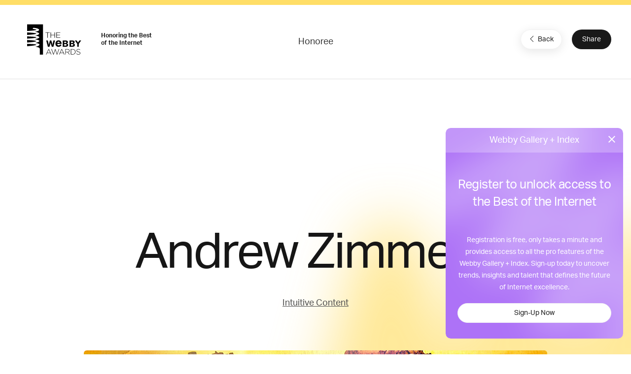

--- FILE ---
content_type: text/html; charset=utf-8
request_url: https://www.google.com/recaptcha/api2/anchor?ar=1&k=6LcC5f8qAAAAAN7E3g2z0N_EoPq3Vri8uXzTmFiO&co=aHR0cHM6Ly93aW5uZXJzLndlYmJ5YXdhcmRzLmNvbTo0NDM.&hl=en&v=PoyoqOPhxBO7pBk68S4YbpHZ&size=invisible&anchor-ms=20000&execute-ms=30000&cb=laqsyw66dl1j
body_size: 48938
content:
<!DOCTYPE HTML><html dir="ltr" lang="en"><head><meta http-equiv="Content-Type" content="text/html; charset=UTF-8">
<meta http-equiv="X-UA-Compatible" content="IE=edge">
<title>reCAPTCHA</title>
<style type="text/css">
/* cyrillic-ext */
@font-face {
  font-family: 'Roboto';
  font-style: normal;
  font-weight: 400;
  font-stretch: 100%;
  src: url(//fonts.gstatic.com/s/roboto/v48/KFO7CnqEu92Fr1ME7kSn66aGLdTylUAMa3GUBHMdazTgWw.woff2) format('woff2');
  unicode-range: U+0460-052F, U+1C80-1C8A, U+20B4, U+2DE0-2DFF, U+A640-A69F, U+FE2E-FE2F;
}
/* cyrillic */
@font-face {
  font-family: 'Roboto';
  font-style: normal;
  font-weight: 400;
  font-stretch: 100%;
  src: url(//fonts.gstatic.com/s/roboto/v48/KFO7CnqEu92Fr1ME7kSn66aGLdTylUAMa3iUBHMdazTgWw.woff2) format('woff2');
  unicode-range: U+0301, U+0400-045F, U+0490-0491, U+04B0-04B1, U+2116;
}
/* greek-ext */
@font-face {
  font-family: 'Roboto';
  font-style: normal;
  font-weight: 400;
  font-stretch: 100%;
  src: url(//fonts.gstatic.com/s/roboto/v48/KFO7CnqEu92Fr1ME7kSn66aGLdTylUAMa3CUBHMdazTgWw.woff2) format('woff2');
  unicode-range: U+1F00-1FFF;
}
/* greek */
@font-face {
  font-family: 'Roboto';
  font-style: normal;
  font-weight: 400;
  font-stretch: 100%;
  src: url(//fonts.gstatic.com/s/roboto/v48/KFO7CnqEu92Fr1ME7kSn66aGLdTylUAMa3-UBHMdazTgWw.woff2) format('woff2');
  unicode-range: U+0370-0377, U+037A-037F, U+0384-038A, U+038C, U+038E-03A1, U+03A3-03FF;
}
/* math */
@font-face {
  font-family: 'Roboto';
  font-style: normal;
  font-weight: 400;
  font-stretch: 100%;
  src: url(//fonts.gstatic.com/s/roboto/v48/KFO7CnqEu92Fr1ME7kSn66aGLdTylUAMawCUBHMdazTgWw.woff2) format('woff2');
  unicode-range: U+0302-0303, U+0305, U+0307-0308, U+0310, U+0312, U+0315, U+031A, U+0326-0327, U+032C, U+032F-0330, U+0332-0333, U+0338, U+033A, U+0346, U+034D, U+0391-03A1, U+03A3-03A9, U+03B1-03C9, U+03D1, U+03D5-03D6, U+03F0-03F1, U+03F4-03F5, U+2016-2017, U+2034-2038, U+203C, U+2040, U+2043, U+2047, U+2050, U+2057, U+205F, U+2070-2071, U+2074-208E, U+2090-209C, U+20D0-20DC, U+20E1, U+20E5-20EF, U+2100-2112, U+2114-2115, U+2117-2121, U+2123-214F, U+2190, U+2192, U+2194-21AE, U+21B0-21E5, U+21F1-21F2, U+21F4-2211, U+2213-2214, U+2216-22FF, U+2308-230B, U+2310, U+2319, U+231C-2321, U+2336-237A, U+237C, U+2395, U+239B-23B7, U+23D0, U+23DC-23E1, U+2474-2475, U+25AF, U+25B3, U+25B7, U+25BD, U+25C1, U+25CA, U+25CC, U+25FB, U+266D-266F, U+27C0-27FF, U+2900-2AFF, U+2B0E-2B11, U+2B30-2B4C, U+2BFE, U+3030, U+FF5B, U+FF5D, U+1D400-1D7FF, U+1EE00-1EEFF;
}
/* symbols */
@font-face {
  font-family: 'Roboto';
  font-style: normal;
  font-weight: 400;
  font-stretch: 100%;
  src: url(//fonts.gstatic.com/s/roboto/v48/KFO7CnqEu92Fr1ME7kSn66aGLdTylUAMaxKUBHMdazTgWw.woff2) format('woff2');
  unicode-range: U+0001-000C, U+000E-001F, U+007F-009F, U+20DD-20E0, U+20E2-20E4, U+2150-218F, U+2190, U+2192, U+2194-2199, U+21AF, U+21E6-21F0, U+21F3, U+2218-2219, U+2299, U+22C4-22C6, U+2300-243F, U+2440-244A, U+2460-24FF, U+25A0-27BF, U+2800-28FF, U+2921-2922, U+2981, U+29BF, U+29EB, U+2B00-2BFF, U+4DC0-4DFF, U+FFF9-FFFB, U+10140-1018E, U+10190-1019C, U+101A0, U+101D0-101FD, U+102E0-102FB, U+10E60-10E7E, U+1D2C0-1D2D3, U+1D2E0-1D37F, U+1F000-1F0FF, U+1F100-1F1AD, U+1F1E6-1F1FF, U+1F30D-1F30F, U+1F315, U+1F31C, U+1F31E, U+1F320-1F32C, U+1F336, U+1F378, U+1F37D, U+1F382, U+1F393-1F39F, U+1F3A7-1F3A8, U+1F3AC-1F3AF, U+1F3C2, U+1F3C4-1F3C6, U+1F3CA-1F3CE, U+1F3D4-1F3E0, U+1F3ED, U+1F3F1-1F3F3, U+1F3F5-1F3F7, U+1F408, U+1F415, U+1F41F, U+1F426, U+1F43F, U+1F441-1F442, U+1F444, U+1F446-1F449, U+1F44C-1F44E, U+1F453, U+1F46A, U+1F47D, U+1F4A3, U+1F4B0, U+1F4B3, U+1F4B9, U+1F4BB, U+1F4BF, U+1F4C8-1F4CB, U+1F4D6, U+1F4DA, U+1F4DF, U+1F4E3-1F4E6, U+1F4EA-1F4ED, U+1F4F7, U+1F4F9-1F4FB, U+1F4FD-1F4FE, U+1F503, U+1F507-1F50B, U+1F50D, U+1F512-1F513, U+1F53E-1F54A, U+1F54F-1F5FA, U+1F610, U+1F650-1F67F, U+1F687, U+1F68D, U+1F691, U+1F694, U+1F698, U+1F6AD, U+1F6B2, U+1F6B9-1F6BA, U+1F6BC, U+1F6C6-1F6CF, U+1F6D3-1F6D7, U+1F6E0-1F6EA, U+1F6F0-1F6F3, U+1F6F7-1F6FC, U+1F700-1F7FF, U+1F800-1F80B, U+1F810-1F847, U+1F850-1F859, U+1F860-1F887, U+1F890-1F8AD, U+1F8B0-1F8BB, U+1F8C0-1F8C1, U+1F900-1F90B, U+1F93B, U+1F946, U+1F984, U+1F996, U+1F9E9, U+1FA00-1FA6F, U+1FA70-1FA7C, U+1FA80-1FA89, U+1FA8F-1FAC6, U+1FACE-1FADC, U+1FADF-1FAE9, U+1FAF0-1FAF8, U+1FB00-1FBFF;
}
/* vietnamese */
@font-face {
  font-family: 'Roboto';
  font-style: normal;
  font-weight: 400;
  font-stretch: 100%;
  src: url(//fonts.gstatic.com/s/roboto/v48/KFO7CnqEu92Fr1ME7kSn66aGLdTylUAMa3OUBHMdazTgWw.woff2) format('woff2');
  unicode-range: U+0102-0103, U+0110-0111, U+0128-0129, U+0168-0169, U+01A0-01A1, U+01AF-01B0, U+0300-0301, U+0303-0304, U+0308-0309, U+0323, U+0329, U+1EA0-1EF9, U+20AB;
}
/* latin-ext */
@font-face {
  font-family: 'Roboto';
  font-style: normal;
  font-weight: 400;
  font-stretch: 100%;
  src: url(//fonts.gstatic.com/s/roboto/v48/KFO7CnqEu92Fr1ME7kSn66aGLdTylUAMa3KUBHMdazTgWw.woff2) format('woff2');
  unicode-range: U+0100-02BA, U+02BD-02C5, U+02C7-02CC, U+02CE-02D7, U+02DD-02FF, U+0304, U+0308, U+0329, U+1D00-1DBF, U+1E00-1E9F, U+1EF2-1EFF, U+2020, U+20A0-20AB, U+20AD-20C0, U+2113, U+2C60-2C7F, U+A720-A7FF;
}
/* latin */
@font-face {
  font-family: 'Roboto';
  font-style: normal;
  font-weight: 400;
  font-stretch: 100%;
  src: url(//fonts.gstatic.com/s/roboto/v48/KFO7CnqEu92Fr1ME7kSn66aGLdTylUAMa3yUBHMdazQ.woff2) format('woff2');
  unicode-range: U+0000-00FF, U+0131, U+0152-0153, U+02BB-02BC, U+02C6, U+02DA, U+02DC, U+0304, U+0308, U+0329, U+2000-206F, U+20AC, U+2122, U+2191, U+2193, U+2212, U+2215, U+FEFF, U+FFFD;
}
/* cyrillic-ext */
@font-face {
  font-family: 'Roboto';
  font-style: normal;
  font-weight: 500;
  font-stretch: 100%;
  src: url(//fonts.gstatic.com/s/roboto/v48/KFO7CnqEu92Fr1ME7kSn66aGLdTylUAMa3GUBHMdazTgWw.woff2) format('woff2');
  unicode-range: U+0460-052F, U+1C80-1C8A, U+20B4, U+2DE0-2DFF, U+A640-A69F, U+FE2E-FE2F;
}
/* cyrillic */
@font-face {
  font-family: 'Roboto';
  font-style: normal;
  font-weight: 500;
  font-stretch: 100%;
  src: url(//fonts.gstatic.com/s/roboto/v48/KFO7CnqEu92Fr1ME7kSn66aGLdTylUAMa3iUBHMdazTgWw.woff2) format('woff2');
  unicode-range: U+0301, U+0400-045F, U+0490-0491, U+04B0-04B1, U+2116;
}
/* greek-ext */
@font-face {
  font-family: 'Roboto';
  font-style: normal;
  font-weight: 500;
  font-stretch: 100%;
  src: url(//fonts.gstatic.com/s/roboto/v48/KFO7CnqEu92Fr1ME7kSn66aGLdTylUAMa3CUBHMdazTgWw.woff2) format('woff2');
  unicode-range: U+1F00-1FFF;
}
/* greek */
@font-face {
  font-family: 'Roboto';
  font-style: normal;
  font-weight: 500;
  font-stretch: 100%;
  src: url(//fonts.gstatic.com/s/roboto/v48/KFO7CnqEu92Fr1ME7kSn66aGLdTylUAMa3-UBHMdazTgWw.woff2) format('woff2');
  unicode-range: U+0370-0377, U+037A-037F, U+0384-038A, U+038C, U+038E-03A1, U+03A3-03FF;
}
/* math */
@font-face {
  font-family: 'Roboto';
  font-style: normal;
  font-weight: 500;
  font-stretch: 100%;
  src: url(//fonts.gstatic.com/s/roboto/v48/KFO7CnqEu92Fr1ME7kSn66aGLdTylUAMawCUBHMdazTgWw.woff2) format('woff2');
  unicode-range: U+0302-0303, U+0305, U+0307-0308, U+0310, U+0312, U+0315, U+031A, U+0326-0327, U+032C, U+032F-0330, U+0332-0333, U+0338, U+033A, U+0346, U+034D, U+0391-03A1, U+03A3-03A9, U+03B1-03C9, U+03D1, U+03D5-03D6, U+03F0-03F1, U+03F4-03F5, U+2016-2017, U+2034-2038, U+203C, U+2040, U+2043, U+2047, U+2050, U+2057, U+205F, U+2070-2071, U+2074-208E, U+2090-209C, U+20D0-20DC, U+20E1, U+20E5-20EF, U+2100-2112, U+2114-2115, U+2117-2121, U+2123-214F, U+2190, U+2192, U+2194-21AE, U+21B0-21E5, U+21F1-21F2, U+21F4-2211, U+2213-2214, U+2216-22FF, U+2308-230B, U+2310, U+2319, U+231C-2321, U+2336-237A, U+237C, U+2395, U+239B-23B7, U+23D0, U+23DC-23E1, U+2474-2475, U+25AF, U+25B3, U+25B7, U+25BD, U+25C1, U+25CA, U+25CC, U+25FB, U+266D-266F, U+27C0-27FF, U+2900-2AFF, U+2B0E-2B11, U+2B30-2B4C, U+2BFE, U+3030, U+FF5B, U+FF5D, U+1D400-1D7FF, U+1EE00-1EEFF;
}
/* symbols */
@font-face {
  font-family: 'Roboto';
  font-style: normal;
  font-weight: 500;
  font-stretch: 100%;
  src: url(//fonts.gstatic.com/s/roboto/v48/KFO7CnqEu92Fr1ME7kSn66aGLdTylUAMaxKUBHMdazTgWw.woff2) format('woff2');
  unicode-range: U+0001-000C, U+000E-001F, U+007F-009F, U+20DD-20E0, U+20E2-20E4, U+2150-218F, U+2190, U+2192, U+2194-2199, U+21AF, U+21E6-21F0, U+21F3, U+2218-2219, U+2299, U+22C4-22C6, U+2300-243F, U+2440-244A, U+2460-24FF, U+25A0-27BF, U+2800-28FF, U+2921-2922, U+2981, U+29BF, U+29EB, U+2B00-2BFF, U+4DC0-4DFF, U+FFF9-FFFB, U+10140-1018E, U+10190-1019C, U+101A0, U+101D0-101FD, U+102E0-102FB, U+10E60-10E7E, U+1D2C0-1D2D3, U+1D2E0-1D37F, U+1F000-1F0FF, U+1F100-1F1AD, U+1F1E6-1F1FF, U+1F30D-1F30F, U+1F315, U+1F31C, U+1F31E, U+1F320-1F32C, U+1F336, U+1F378, U+1F37D, U+1F382, U+1F393-1F39F, U+1F3A7-1F3A8, U+1F3AC-1F3AF, U+1F3C2, U+1F3C4-1F3C6, U+1F3CA-1F3CE, U+1F3D4-1F3E0, U+1F3ED, U+1F3F1-1F3F3, U+1F3F5-1F3F7, U+1F408, U+1F415, U+1F41F, U+1F426, U+1F43F, U+1F441-1F442, U+1F444, U+1F446-1F449, U+1F44C-1F44E, U+1F453, U+1F46A, U+1F47D, U+1F4A3, U+1F4B0, U+1F4B3, U+1F4B9, U+1F4BB, U+1F4BF, U+1F4C8-1F4CB, U+1F4D6, U+1F4DA, U+1F4DF, U+1F4E3-1F4E6, U+1F4EA-1F4ED, U+1F4F7, U+1F4F9-1F4FB, U+1F4FD-1F4FE, U+1F503, U+1F507-1F50B, U+1F50D, U+1F512-1F513, U+1F53E-1F54A, U+1F54F-1F5FA, U+1F610, U+1F650-1F67F, U+1F687, U+1F68D, U+1F691, U+1F694, U+1F698, U+1F6AD, U+1F6B2, U+1F6B9-1F6BA, U+1F6BC, U+1F6C6-1F6CF, U+1F6D3-1F6D7, U+1F6E0-1F6EA, U+1F6F0-1F6F3, U+1F6F7-1F6FC, U+1F700-1F7FF, U+1F800-1F80B, U+1F810-1F847, U+1F850-1F859, U+1F860-1F887, U+1F890-1F8AD, U+1F8B0-1F8BB, U+1F8C0-1F8C1, U+1F900-1F90B, U+1F93B, U+1F946, U+1F984, U+1F996, U+1F9E9, U+1FA00-1FA6F, U+1FA70-1FA7C, U+1FA80-1FA89, U+1FA8F-1FAC6, U+1FACE-1FADC, U+1FADF-1FAE9, U+1FAF0-1FAF8, U+1FB00-1FBFF;
}
/* vietnamese */
@font-face {
  font-family: 'Roboto';
  font-style: normal;
  font-weight: 500;
  font-stretch: 100%;
  src: url(//fonts.gstatic.com/s/roboto/v48/KFO7CnqEu92Fr1ME7kSn66aGLdTylUAMa3OUBHMdazTgWw.woff2) format('woff2');
  unicode-range: U+0102-0103, U+0110-0111, U+0128-0129, U+0168-0169, U+01A0-01A1, U+01AF-01B0, U+0300-0301, U+0303-0304, U+0308-0309, U+0323, U+0329, U+1EA0-1EF9, U+20AB;
}
/* latin-ext */
@font-face {
  font-family: 'Roboto';
  font-style: normal;
  font-weight: 500;
  font-stretch: 100%;
  src: url(//fonts.gstatic.com/s/roboto/v48/KFO7CnqEu92Fr1ME7kSn66aGLdTylUAMa3KUBHMdazTgWw.woff2) format('woff2');
  unicode-range: U+0100-02BA, U+02BD-02C5, U+02C7-02CC, U+02CE-02D7, U+02DD-02FF, U+0304, U+0308, U+0329, U+1D00-1DBF, U+1E00-1E9F, U+1EF2-1EFF, U+2020, U+20A0-20AB, U+20AD-20C0, U+2113, U+2C60-2C7F, U+A720-A7FF;
}
/* latin */
@font-face {
  font-family: 'Roboto';
  font-style: normal;
  font-weight: 500;
  font-stretch: 100%;
  src: url(//fonts.gstatic.com/s/roboto/v48/KFO7CnqEu92Fr1ME7kSn66aGLdTylUAMa3yUBHMdazQ.woff2) format('woff2');
  unicode-range: U+0000-00FF, U+0131, U+0152-0153, U+02BB-02BC, U+02C6, U+02DA, U+02DC, U+0304, U+0308, U+0329, U+2000-206F, U+20AC, U+2122, U+2191, U+2193, U+2212, U+2215, U+FEFF, U+FFFD;
}
/* cyrillic-ext */
@font-face {
  font-family: 'Roboto';
  font-style: normal;
  font-weight: 900;
  font-stretch: 100%;
  src: url(//fonts.gstatic.com/s/roboto/v48/KFO7CnqEu92Fr1ME7kSn66aGLdTylUAMa3GUBHMdazTgWw.woff2) format('woff2');
  unicode-range: U+0460-052F, U+1C80-1C8A, U+20B4, U+2DE0-2DFF, U+A640-A69F, U+FE2E-FE2F;
}
/* cyrillic */
@font-face {
  font-family: 'Roboto';
  font-style: normal;
  font-weight: 900;
  font-stretch: 100%;
  src: url(//fonts.gstatic.com/s/roboto/v48/KFO7CnqEu92Fr1ME7kSn66aGLdTylUAMa3iUBHMdazTgWw.woff2) format('woff2');
  unicode-range: U+0301, U+0400-045F, U+0490-0491, U+04B0-04B1, U+2116;
}
/* greek-ext */
@font-face {
  font-family: 'Roboto';
  font-style: normal;
  font-weight: 900;
  font-stretch: 100%;
  src: url(//fonts.gstatic.com/s/roboto/v48/KFO7CnqEu92Fr1ME7kSn66aGLdTylUAMa3CUBHMdazTgWw.woff2) format('woff2');
  unicode-range: U+1F00-1FFF;
}
/* greek */
@font-face {
  font-family: 'Roboto';
  font-style: normal;
  font-weight: 900;
  font-stretch: 100%;
  src: url(//fonts.gstatic.com/s/roboto/v48/KFO7CnqEu92Fr1ME7kSn66aGLdTylUAMa3-UBHMdazTgWw.woff2) format('woff2');
  unicode-range: U+0370-0377, U+037A-037F, U+0384-038A, U+038C, U+038E-03A1, U+03A3-03FF;
}
/* math */
@font-face {
  font-family: 'Roboto';
  font-style: normal;
  font-weight: 900;
  font-stretch: 100%;
  src: url(//fonts.gstatic.com/s/roboto/v48/KFO7CnqEu92Fr1ME7kSn66aGLdTylUAMawCUBHMdazTgWw.woff2) format('woff2');
  unicode-range: U+0302-0303, U+0305, U+0307-0308, U+0310, U+0312, U+0315, U+031A, U+0326-0327, U+032C, U+032F-0330, U+0332-0333, U+0338, U+033A, U+0346, U+034D, U+0391-03A1, U+03A3-03A9, U+03B1-03C9, U+03D1, U+03D5-03D6, U+03F0-03F1, U+03F4-03F5, U+2016-2017, U+2034-2038, U+203C, U+2040, U+2043, U+2047, U+2050, U+2057, U+205F, U+2070-2071, U+2074-208E, U+2090-209C, U+20D0-20DC, U+20E1, U+20E5-20EF, U+2100-2112, U+2114-2115, U+2117-2121, U+2123-214F, U+2190, U+2192, U+2194-21AE, U+21B0-21E5, U+21F1-21F2, U+21F4-2211, U+2213-2214, U+2216-22FF, U+2308-230B, U+2310, U+2319, U+231C-2321, U+2336-237A, U+237C, U+2395, U+239B-23B7, U+23D0, U+23DC-23E1, U+2474-2475, U+25AF, U+25B3, U+25B7, U+25BD, U+25C1, U+25CA, U+25CC, U+25FB, U+266D-266F, U+27C0-27FF, U+2900-2AFF, U+2B0E-2B11, U+2B30-2B4C, U+2BFE, U+3030, U+FF5B, U+FF5D, U+1D400-1D7FF, U+1EE00-1EEFF;
}
/* symbols */
@font-face {
  font-family: 'Roboto';
  font-style: normal;
  font-weight: 900;
  font-stretch: 100%;
  src: url(//fonts.gstatic.com/s/roboto/v48/KFO7CnqEu92Fr1ME7kSn66aGLdTylUAMaxKUBHMdazTgWw.woff2) format('woff2');
  unicode-range: U+0001-000C, U+000E-001F, U+007F-009F, U+20DD-20E0, U+20E2-20E4, U+2150-218F, U+2190, U+2192, U+2194-2199, U+21AF, U+21E6-21F0, U+21F3, U+2218-2219, U+2299, U+22C4-22C6, U+2300-243F, U+2440-244A, U+2460-24FF, U+25A0-27BF, U+2800-28FF, U+2921-2922, U+2981, U+29BF, U+29EB, U+2B00-2BFF, U+4DC0-4DFF, U+FFF9-FFFB, U+10140-1018E, U+10190-1019C, U+101A0, U+101D0-101FD, U+102E0-102FB, U+10E60-10E7E, U+1D2C0-1D2D3, U+1D2E0-1D37F, U+1F000-1F0FF, U+1F100-1F1AD, U+1F1E6-1F1FF, U+1F30D-1F30F, U+1F315, U+1F31C, U+1F31E, U+1F320-1F32C, U+1F336, U+1F378, U+1F37D, U+1F382, U+1F393-1F39F, U+1F3A7-1F3A8, U+1F3AC-1F3AF, U+1F3C2, U+1F3C4-1F3C6, U+1F3CA-1F3CE, U+1F3D4-1F3E0, U+1F3ED, U+1F3F1-1F3F3, U+1F3F5-1F3F7, U+1F408, U+1F415, U+1F41F, U+1F426, U+1F43F, U+1F441-1F442, U+1F444, U+1F446-1F449, U+1F44C-1F44E, U+1F453, U+1F46A, U+1F47D, U+1F4A3, U+1F4B0, U+1F4B3, U+1F4B9, U+1F4BB, U+1F4BF, U+1F4C8-1F4CB, U+1F4D6, U+1F4DA, U+1F4DF, U+1F4E3-1F4E6, U+1F4EA-1F4ED, U+1F4F7, U+1F4F9-1F4FB, U+1F4FD-1F4FE, U+1F503, U+1F507-1F50B, U+1F50D, U+1F512-1F513, U+1F53E-1F54A, U+1F54F-1F5FA, U+1F610, U+1F650-1F67F, U+1F687, U+1F68D, U+1F691, U+1F694, U+1F698, U+1F6AD, U+1F6B2, U+1F6B9-1F6BA, U+1F6BC, U+1F6C6-1F6CF, U+1F6D3-1F6D7, U+1F6E0-1F6EA, U+1F6F0-1F6F3, U+1F6F7-1F6FC, U+1F700-1F7FF, U+1F800-1F80B, U+1F810-1F847, U+1F850-1F859, U+1F860-1F887, U+1F890-1F8AD, U+1F8B0-1F8BB, U+1F8C0-1F8C1, U+1F900-1F90B, U+1F93B, U+1F946, U+1F984, U+1F996, U+1F9E9, U+1FA00-1FA6F, U+1FA70-1FA7C, U+1FA80-1FA89, U+1FA8F-1FAC6, U+1FACE-1FADC, U+1FADF-1FAE9, U+1FAF0-1FAF8, U+1FB00-1FBFF;
}
/* vietnamese */
@font-face {
  font-family: 'Roboto';
  font-style: normal;
  font-weight: 900;
  font-stretch: 100%;
  src: url(//fonts.gstatic.com/s/roboto/v48/KFO7CnqEu92Fr1ME7kSn66aGLdTylUAMa3OUBHMdazTgWw.woff2) format('woff2');
  unicode-range: U+0102-0103, U+0110-0111, U+0128-0129, U+0168-0169, U+01A0-01A1, U+01AF-01B0, U+0300-0301, U+0303-0304, U+0308-0309, U+0323, U+0329, U+1EA0-1EF9, U+20AB;
}
/* latin-ext */
@font-face {
  font-family: 'Roboto';
  font-style: normal;
  font-weight: 900;
  font-stretch: 100%;
  src: url(//fonts.gstatic.com/s/roboto/v48/KFO7CnqEu92Fr1ME7kSn66aGLdTylUAMa3KUBHMdazTgWw.woff2) format('woff2');
  unicode-range: U+0100-02BA, U+02BD-02C5, U+02C7-02CC, U+02CE-02D7, U+02DD-02FF, U+0304, U+0308, U+0329, U+1D00-1DBF, U+1E00-1E9F, U+1EF2-1EFF, U+2020, U+20A0-20AB, U+20AD-20C0, U+2113, U+2C60-2C7F, U+A720-A7FF;
}
/* latin */
@font-face {
  font-family: 'Roboto';
  font-style: normal;
  font-weight: 900;
  font-stretch: 100%;
  src: url(//fonts.gstatic.com/s/roboto/v48/KFO7CnqEu92Fr1ME7kSn66aGLdTylUAMa3yUBHMdazQ.woff2) format('woff2');
  unicode-range: U+0000-00FF, U+0131, U+0152-0153, U+02BB-02BC, U+02C6, U+02DA, U+02DC, U+0304, U+0308, U+0329, U+2000-206F, U+20AC, U+2122, U+2191, U+2193, U+2212, U+2215, U+FEFF, U+FFFD;
}

</style>
<link rel="stylesheet" type="text/css" href="https://www.gstatic.com/recaptcha/releases/PoyoqOPhxBO7pBk68S4YbpHZ/styles__ltr.css">
<script nonce="R8VAs3AID3KCRxXwuVYAzg" type="text/javascript">window['__recaptcha_api'] = 'https://www.google.com/recaptcha/api2/';</script>
<script type="text/javascript" src="https://www.gstatic.com/recaptcha/releases/PoyoqOPhxBO7pBk68S4YbpHZ/recaptcha__en.js" nonce="R8VAs3AID3KCRxXwuVYAzg">
      
    </script></head>
<body><div id="rc-anchor-alert" class="rc-anchor-alert"></div>
<input type="hidden" id="recaptcha-token" value="[base64]">
<script type="text/javascript" nonce="R8VAs3AID3KCRxXwuVYAzg">
      recaptcha.anchor.Main.init("[\x22ainput\x22,[\x22bgdata\x22,\x22\x22,\[base64]/[base64]/[base64]/ZyhXLGgpOnEoW04sMjEsbF0sVywwKSxoKSxmYWxzZSxmYWxzZSl9Y2F0Y2goayl7RygzNTgsVyk/[base64]/[base64]/[base64]/[base64]/[base64]/[base64]/[base64]/bmV3IEJbT10oRFswXSk6dz09Mj9uZXcgQltPXShEWzBdLERbMV0pOnc9PTM/bmV3IEJbT10oRFswXSxEWzFdLERbMl0pOnc9PTQ/[base64]/[base64]/[base64]/[base64]/[base64]\\u003d\x22,\[base64]\x22,\x22wrITw5FBw6PDkn/DvHPDn2PDqsKRNS7DosKbwqnDr1UOwqgwL8KawrhPL8K8YMONw63Cp8OsNSHDj8K1w4VCw5Rgw4TCghJ/Y3fDkcO2w6vClh9RV8OCwrPCg8KFaA3DlMO3w7NleMOsw5cDNMKpw5kJKMKtWRbCuMKsKsO9e0jDr1ZcwrslfmnChcKKwrLDnsOowprDkcORfkI+wqjDj8K5wq4lVHTDq8OofkPDp8OiVUDDoMOMw4QEb8O5ccKEwqYbWX/Dt8KJw7PDtiHCl8KCw5rCrnDDqsKewqgFTVdWOE4mwq7DtcO3axLDgBETacOWw69qw7E6w6dRDEPCh8OZP3TCrMKBOMO9w7bDvRRYw7/CrFtfwqZhwrTDqxfDjsOrwrFEGcKswrvDrcOZw6bCjMKhwop9BwXDsBFsa8O+wr7Ck8K4w6PDs8K+w6jCh8KTLcOaSGnCosOkwqwSMUZ8A8OPIH/CpMKewpLCi8OKW8KjwrvDrUXDkMKGwqDDnld2w7XCrMK7MsOaJsOWVF1wCMKnZT1vJhbCr3V9w5VKPwleG8OIw4/DuVnDu1TDqMOzGMOGQMOswqfCtMKCwqfCkCcGw5hKw70WdmccwprDp8KrN3kjSsOdwqdJQcKnwrDChTDDlsKTFcKTeMKNUMKLWcKjw7ZXwrJ3w58Pw64PwrELeRvDuRfCg39vw7Atw50WPC/CrsK7woLCrsOaBXTDqTnDj8KlwrjCjBJVw7rDjcKQK8KdfMOewqzDpUlmwpfCqDfDtsOSwpTCtcK0FMKyGi01w5DCulFIwogtwq9WO1FGbHPDtcORwrRBcTZLw6/ClQ/DijDDqAYmPmhELQAtwp50w4fCicOowp3Cn8KMT8Olw5c/wp0fwrEnwr3DksOJwprDhsKhPsK0Gjs1dURKX8OQw71fw7Mnwrc6wrDCvjw+bGNEd8KLJ8K7SlzCoMOYYG5DwqXCocOHwpfCnHHDlUnCvsOxwpvCmsKLw5M/wqnDu8OOw5rCkwV2OMKywoLDrcKvw6AAeMO5w6PCm8OAwoATNMO9Ei7CuU8ywq/Ck8OBLHzDtT1Ww5FhZCpKZ3jChMOkaDMDw4FSwoMoXS5NanoOw5jDoMKIwq9vwoYAFnUPRcKyPBhOI8KzwpPCtcKdWMO4c8OOw4rCtMKVDMObEsKQw40LwroYwqrCmMKnw5o/wo5qw5TDocKDI8KkbcKBVz7DmsKNw6AeCkXCosODDm3DrwXDq3LCqX4Pbz/[base64]/[base64]/ZcKowoXDp8Ogw4AwR8Oywpo2w4rClW17wrAdw45Iwo49dQDCvSdOw7YRcsOZVcOCfMKpwrZkFsKgAMKqw5zClMOmRMKbw47DqRE1aCDCqXnCmwPCgMKGwoZiwp40wpV+EcOqwp8Tw5MQClDCqMKjwrXCvcK7w4HDjsO8wqXDnnPCisKOw5N2w6gEwq3DjQjCoGrCqzY/NsOaw6hSwrPDn1LDsDHChyEKdknDiBzCsHJSw7BZQ0DCusKow5TCrcKnw6ZIJMK5dsOaMcOfAMK2wqEXwoMWB8OEwpkDwqvDrSEJLMKdAcOtFcKqURvChMKjKQfCqsKlwp/Cs3jCqnYye8OLwpbDinkHLwppwrzDqMKPwoAowpYswpHCmmMvw6vDkcKrwpgcAV/CjMKMLk1/NVTDpsObw6kMw7JrOcOaVUDCqFcja8KLw5nDi0VVH0Faw7DDiE5+wrE1wpfCvEXDmkZ+KsKBVQfCv8KqwrRvOiDDtjHDtTNIwqTDhcK/X8Oyw613w4zChcKuNFQgNcOcw4DCjMKLV8OTURzDn2MrT8Krw6XCqBBqw5wOwpUsd0PDqcOYci7DjnVUTMO5w4MqaUzCmHfDiMKVw4jDoCvCnMKUw5VgwqzDjiB/JlkzA3hFw7Efw5XCqDDCmyDDt2Zbw51JAFcnPzPDsMOyG8OSw64kHi5sSy3Dv8KbRWxHTmM9SsOvesKwPSIrUSTCuMOleMKHCm1QTipMcAIUwpfDlRlCIcKawobClAHCmyZUw6UHwoUpMGIqw53Cr03CvkHDmMKOw7NOw6YHVMOhw5sTwr3CocKRMn/DiMORZ8KDD8KTw4XDicOOw4fCrhfDoRcLJyTCowpSPkrDp8OVw4U0wrjDtcKxwrzDkCACwpooMVDDpzkLwonDhRXDr3hRwpHDhH7CiSbCqsKzw4YFK8OhGcKww7zDg8K/RU0Fw5rDnMOSJjkHXsOhRyvDoAQyw7nDiUx8UcKbw79zEyjDpmFEw5XChsOlw45cwqtCwq/CoMKjwqBmVHvCpiU9wqB2w7/Dt8OeLcKqw47DoMKaMRNJw7ouOcKgIBbCoDZvag7ChsKHeh7DqsKdw6PCkzl8w6TDvMOYwrQLwpbCnMKIw7fDq8KaPMKSIWhsbMKxwq8xfy/[base64]/DpMO9wqvCosKyasKCw7LCmMOCw67DmhYlAsKJLMOkJiQxQsKmbB/DkiDDqcKZfsKNWMKowpjCtsKNGi/CvMKhwrjCsxVkwqjDrlYPEcKDWjBtw47DlU/DosO1w6PCicOlw6p7DcOvwqfCv8KCDMOnw6UWwqHDhcOQwq7DjMKyChsIw6NMXHTCvXzCvHnDkTjDsGHCqMOHSFBWw4jCvE/ChVcrMlDCocO6UcK+wqrDr8KkY8KKw7/Dv8OZw65hSmI5TEYSShIww5nDi8OBwr3DrUoVWgg8wonClj5ZasOgUBlfRsOhAnYxSTXCnMOawqspHW3DqGXDpWTCkMOod8OVw4I+fMO+w4jDtlfCiQbCsDjDoMKKUVY/wp1UwpvCuELDtTQFw55UIAELQMK+I8OBw73Cv8K6XVjDk8K3ecOGwrsJTsK6w6Epw7rDijQCQ8O5dw5GbMKowo1gwo/CoSbCnwwmJ2PCjsKQwpMfw5/[base64]/KmzCoMK6S8KbU8Otwpodwr4Jw5HCk0dhf8KbwpEOC8OFw7TCnsKPG8KrQUvCpsKuKVXCk8O+RMKJw5PDsn/DjcODw5bDhmPCgSDCmFXDpRklwrYGw7opVsOZwppsQwJVw7PDigrDi8OyY8KYMl3DjcKDw5fClEkCwrkpVcOvw5Emw5kfAMKkQcOewr9NIHEmOsOYwolBbMOBwofCuMKEUcKYIcOIw4DCsEQPYhcyw7lZanTDoT/DlFVcwrLDv2JaJcObw6TDgsKqwpRfw4rDmlRSHcOSDcKzw7wTw5fDmcOdwrvCjsKJw6DCrMKSWmrCkBpzYcKbOWF6dMOjH8K+wr3DgsOrRiHCjVjDmCzCmztJwq5Vw7M/O8OUwpjDiWNNHH54w6UGDzxnwr7Dm0B1w5IFw4dRwp5OA8OmTnU1w4TDtUDDnsOxw6/CrMKDw5BqLzDDtWY+w7PDpMKvwpAhwo8PwonDvkDDpkrCmcKmQcKKwp4oSB5YeMOPZcK/[base64]/Ch0FSwrdhXTVMw7kWw67DhyAffgRIwotDcsOoJsK/[base64]/[base64]/P8O7E8KZw5EOcR/DiEAIw68Aw496w7nCiTLCjMO8VQYOAMK7PWN/A3LDh1NvC8KSw44veMKQW3PCiWAPLFLDhcOVw4vCncKLwpvDuTXDtMK6Ix7CgsOdw4PCsMKPw6F+Umokw74aEcKHw4I+w4w4D8OFNQ7DqcKXw6jDrMOxwrHDkw1Bw6AjHsOlw73DqgrDpcOqMcKqw4JHw5gQw4JGwoduT1HDnmpcw5sjQ8O/w6xaZcKUTMOLNjFvw7jDmAbCk1/Cr3DDi0bCmULDtGYCahvCgVPDlW9LeMO4wp8Fwq12wp4mwrZOw59rS8O2MA/DiU55KsK3w4gARidiwodyKcKvw7xRw6nCt8OIwqlkFsOQwq0iK8KYwqzDssKMwrXDtCxjw4PCozo3WMOaJsK2GsKBw6F5w6t8w6p/TQbCnMOYF0PCvMKpLUhlw4fDjG85djHCn8Ovw6cHwq0iERdUbsOKwrbDpUTDgMOEY8OTVsKFWsKjYXHDvMOlw7TDrSc+w47DvsKLwrjDujJ7wp7CpsKjwrZkw5V9w7/Dm2UBKWDCrcOXAsOyw49cw4PDoj3CsHc8wql1w43CpDzCnzNnCcK7BmjDiMONJBPCq1skB8KPw47Dv8KQTcO1GDQ7wr1VIsKpwp3Ck8KIwqbDnsK0d0Iswq/CnSlsEMKiw4DCgw8UFzbDtsKwwooQw5HDp35qQsKVwp/Cvh3DgBJRwo7Ds8ONw5vCs8OJw6F6W8OXR1xQfcOFU3RrGgRxw6nDkD0nwoxHwoJFw6TCgRlvwr3CnjI6wrh9woFzen7DlcOrwptQw79MFQVOw6JJw5/Ch8KwNQUVVTPDiQPCkcKLwpLCkXgfw4cZw5HDozTDnsOMwojCmXA3w6Z/w5gkQ8KjwqXDuTvDsWRqS3xgw6DCmTvDhQnCuANtwp/DjSnCs0MHw4Ynw6XDiwPCsMOsW8KrwpHDn8OIw7ARGhNcw59GH8K7wpHCik/CocOXw54ew6rDncKyw4XCvHpPw5TDlX9lOcKNaiRkwpvClMOrw7PDhmpuQcOqeMOnwph0DcOLDlUZwpIqOcKcwodvw5NCw5fCpE9iw5HDn8Kkwo3ClMK3F2kWJcOXXRnDvmXDsAdgwprDoMKZwqjDry7ClMKNJAHDtMOewo7CnMOPQzrCoHTCn207wqTDtMK/JcKsbMKEw5l/wpvDscO0wocqw47CtcKNw5zCuiHDs2UOTMOtwq0DOUjCosK6w6XCqMOswqTDllnCg8OfwobCoijDpsK4wrPCvsK9w68vOgRIDsOGwrwGwrB5L8O1WBA3WMKiDmjDnsOtEsK0w4/CuCHCpkZaZF4nw7jCiiEcB1fClcKnLA/DkcOHw7FSF2rDtSnDtMOpwoshw6LDqsOScgTDgMO+w7oNdcKUwpfDqMK6aw4CTiTCgV9TwrdEKsOlP8OiwrNzwp89w43Du8ODE8KowqFJwpPCk8OawoM/w4XCjEjDu8OMCgBXwq7Cr24lJsKkOMO2woPCr8O4w4LDtWzCnsKmXnsZw4/Dv1TCvFrDtGvDlcKYwpgpwozCgMOqwqIIQThQNMKgfxQQwozDtVJucxAiQMOueMKtwrTDoBVuwr3Cq0I5w4bDgMOCw5h5wojCpTfCjXzCrMO0V8KOMMKMw7J6w6cowqDCtsOmOANrbmDCqcKKw44Bw4rCrFxuwqJ3O8KLwp3CmcKLG8KYwo3DjMK9w60/[base64]/[base64]/DucOeTAtbIntdPXJDI1zDvcOhVUwHw6Ecw64gFiJIwp3DkcOsT3FWYsK7BEpzfC8FTsODdsONAMK5BMK7wosKw4pPwq4dwo4Vw4lnezw9AXlSwrQ2QgXDqsK/w4RlwpnCg17DsAHDs8Otw4fCpDTCvsOOZcK8w7ANwp/[base64]/Ch1zDrcK+wqLCsUolRgDDjRoSIFLCs8OLw6QlQMKPZCcfw6dULX1dwp/CicOBw4zCgl4RwqB/ARhDwoYlw4nDnRYNwrZRYsO+wojChMKTwr0xw5V0c8OgwrTDk8O8IsO7w5/CoCPDnFHDnMOCwpXCmQYBBw9Gw5/[base64]/CoypPw4LDncKCOMOLw5nDhnHClsKTdsKpCwAxN8KmbElKw7gtw6UVw7Jewrdmw5V1OcOKwrYCwqvDlMO4wrF7wrTDtX9be8KTKcKSP8KewpTCrGQ/TsKHasKNWGrCmlzDtlzDi3JvcUjCmjIow7bDhGzCs1Q9YsKNwobDm8Kdw7nCrjpYA8OEPDgAw4hqw73DjAPCmMKFw7cVw7PDosOFdsOhF8KIVcKESMK1wqxQeMONH2Y+ecOEw6/Ci8OVwoDCi8K0w7XCv8OYH2dmKUHCkMOqOm9Pby05WGpTw5fCq8OUQQrCqMOxAmjChgVZwpIfw5XCtMK7w79oGMOiwrgWfRrCjsOfw7heOUfDnkl0w7jCucKtw6jCgRnDvFfDocKpwrw0w6t0Yjk/[base64]/[base64]/w6oKw4vCusOpfknCrsKUTlbDmynDpjQkwp/DlxjDr1DDscKPM1jDjMK7w5RtdMK8HAgVHQjCrVcuwp0AAQnDgh/DlsOWw710wpRIw7E6FsORwq46EMKFwrt9fCgpwqfDicOFGcKQSSEKw5JkA8K0w61aextKw6HDqsOEw5w/Y2/[base64]/[base64]/[base64]/CuMOBLsKxCsOOK8OYWMOyEz5NTBkBRW3CmMK/w6DCv3UJwo1awqzCpcOGUMKVw5TCj29Hw6JmXSbCmn/DvFhow6soFmPCsDw8w65Pw6EPF8KZXX5Yw4wcZsOxFVcnw7A3w5LCk0lJw7VSw6dNw5zDgDBKMxBpIsKkEcOVFsK2XGVJc8O5wq3Cu8OfwoA9RMKqY8OOw7zDusOsd8OFw6/CjCJIL8ODCk82ZsO0wqhaVC/[base64]/[base64]/Du8O4TWh6HcOUQsOtwpxKccOyw4fCgALDriPCsCzCr35WwrhATF0vw7nCtsOsNxrDj8OJwrXCnUBDw4x6w47DuQ7Cv8KsWsKawqDDv8OYw5rDlVXDgMO0w7tNSVfDjcKjwqzDjj5zw51SKz/CgDtiRsOlw6DDq19zw4p1A1HDlcKvXWd5S1AZw4zDq8Ojdh3DkGtLw64Qw4XCn8KeWMKiAMKyw5l4w5NRD8OgwrzCksK0aQHDkWPDkVt1wrDDhBIJJ8KhGX92A3ETwrXCv8KmenF8Q0zCssKBw5IOwonCiMOPYcKKGMKpw4TClF1sHWLDhxA8wps3w7vDsMOmRzR4w6/Cnkl2w77CqMOBH8KvXcKDQTxfw5vDoRDCu3rCkn52WcKaw4hwWitRwrlwfyTCjjIQaMKlwqvCqANPw7HCmH3Cr8OxwrfDoBnDvcKqGMKlwqnCvwXDoMO/wr7CtmbClA9fwrA/[base64]/DvcKEwqBPJW7DvMKOwq3DsVhhWMOfwqbDkMOfVU7DiMOOwrQZJ25jw4UZw5TDgMO4H8Ojw77Cu8O0w7Y2w7N1wrshw6zDrcOwSsOoTgLClMKhQEx+Ki/CmntyMnjDt8KVDMOEw78Lw4l6w7pLw6HCk8KAwr5mw7nChcK0w7JjwrLDgMOGwp5+GMOHKcK+YMOZDiVFJTLDlcKxD8KawpTDu8KpwrHDtj8nwozCtW4OOkLDs1nCh1PCtsO7Zg/DjMK3Cw45w5PDgcK1wqFDecKmw5sew68swqIaFwsoS8KDwrFxwqDDnVPCtMKED1bCrwrDt8KewpJpYUxSHS/CkcOUD8KSTcKwdcOCw7o7wpXCvMOrIMO2wrtEVsO5SmvDhBd9wrjDosODw4ZQw6jCi8Kew6QKUcKvOsKYMcKeKMO3FwzCgwoDw5UbwqLClRBXwo/Cn8Kfw7vDuDkHf8O4w7k8EWV2woc4w7haKsOaTMKUwo/[base64]/BcO3ZMOEw4Q6woZfw6jDjMOmNsOOwqtYJUssDMKMwotFJDRidDIxwr7DvcOzKMOvHsOtCm/[base64]/NsKnO8O6w6LDv2B2P8KZw7vDhsKkMwRKwp7CiVTDpBbDuwPCk8OMJgxQE8OoZsOVwphfw5DCj1rCsMOGw43Dj8Ohw7UmIHNAfcKUQ3zDjMK4KWIawqYCwr/[base64]/[base64]/Y8Kjw73DiMKsf1scFMKVwq/DgilQwovCjU3CrcOhJMOAOhXDijzDkQHChsOaBETDnhAZwoZdK2RYeMO4w6FXWcKBw4nCv2PCjWzDssKpw6bDvzVzw53Dqj93c8O9wq3Dtz/CoQNsw4LCv3s0w6XCscKBecOGdMKJw6nCtXJBQTTDmnBnwrpKV17ClCoww7DDlcKEPzgWwpxqwqVawpgVw6xvMcOeRsOQwoB6wr8pcGbDh2Q7G8OjwqbCkjtJwoQQwofDk8OiJcKfDMKwKmkLwoYQworChcOgXMKjJi9XPMOWOhXDjVLDq0/[base64]/wqY9w6Z2KSUEQVZpw4HDjE/CkFldwqLDssOxXTwvFyPDkcK1HyFUMcKRLhrDrcKtCQcQw6czwpzCucOqVlbCmRjClsKdwqbCoMKFOAvCqw/DqkfCusKgFBjDuigJKhbChW8UwpbDtcO6fhXDjhQdw7fCq8Kuw6zCi8K0Rn0USxIKKcKpwr45G8O4HEJRw5Qnw6LCqW/[base64]/CrkHDssKMZD42FUHCpQcNw4scel8NwpRbwrEIW2nDrcK/wpXCs3Y+RcKEPcO/asOMVAQyEcKoFsKgwpE/w5zCjSZLcj/CnD0eBsKQODlZHAAAMUEHGTbCkU3DhETCiR4gwrQIw7ArSsKqDk8wK8Krw6/ChMOSw5DCq193w6sQTcK/YcObeFDChwlEw7xWcjLDuBnCrsOZw7zCnVxsTyTCgAtsZcOfwpZzMx9EVXhCZk9UFlXCk27DjMKKJDLDgirDrB3Ciy7DogrCmgzCoDLCg8OhCcKVAnnDtMOGYXoMBzlXeifCvnw/VShoacKHwonDmMO8ZsOCSMOPNMKtWzsZZlR7w5DDhcOlMFg4w5XDvVjCuMOzw53Dt2XCh0wdw6J+wrQ9CsKSwpnDhSsIwonDnH/Ck8KBLcOLw78eDsK6chg+EcKow4c/wr7DmyLChcOEw7/ClcOEwrM7wpnDg2XDisKpasKOw5rCiMKLwoLDqGHDv0QjSRXCrCQow7dJw4LCpDDDtcKOw5rDuSJfNMKcw7fDrsKkGcOgwrwXw47DrcO8w7HDk8OCwoTDscODBAQkWzckw79wdMOjE8KJVyRHWTN8w4XDn8O2wpckwrLDqhcvwpU+wonCvyPDjCFOwpLDo1HCtsO/eDRzIBHCv8K9YsKnwpw4dsKvwpfCvirCkcOzAcOaOzzDjRJZwprCtCfCsAUEcMOUwoHCrCfCpMOcK8KGeFw2UcOOw4w3AQrCpSXCrzBFK8OED8OGw5PDpj7DkcOpXiHDhSvCmE8afcKPw4DCvF/ChBrCpFfDlgvDsErCsF5KLD7CjcKJLMOqwp/CvsOaSQY/wovDksOjwohuTxo9PMKTwro/BcKiw5dCw4DDscKCQFxYwqPCliRdw4TDhUUSwpQVwrQAZSjCqsORwqbCpMKKSA3CklvCosKzAsO8wpl+bVfDjBXDhUAedcOVw65vbsKLcVXChkzDjURWw7wWciDDsMOww68WwofDkmvDrEtJMztMPMOBSwo/wrV+asOLw5k9wpJ7UgkDw70WwpXDh8O1IsOrw7XCuSvClhgJbGTDh8KkADRBw7LCkzfCk8KMwpoWVDDDmsOSaGPCrMOLKU0ifcKbWsOQw41Wb3zDq8OEw7DDlzXDscOKPcKkRMK/JsOlUSgjKsK/[base64]/DrmczwoZ/w7dmdk1qw6/[base64]/[base64]/CncKDwrAdB8K1w6xqAcKuwq4EMMKjwpjCicO1csK+OcKhw4vCmRvDgsOEw5dzZ8OVa8OvQcOBw7vCgcOCDMKoSzTDoiYMw5tGw6DDiMOEP8O6PMOIP8OIM1AafSfCsBnCo8K1WzJmw4cNw4HCj2tCOyrCljpwZMOrLMOmwobDpMOBw47CmgbCkFzDrH1Iw5rCti/CpsOfwrnDvCDCqMKLwp1Dw6hSw7gAw6wvCiTCtyrDvVIVw6TCr312BMOEwqAewpBgCcKfwr/CicOIOcOvw6zDuQjDiTXCnTfDk8KcKzUDwpZxXl82wr/Do3xFGwvChMKoEMKUGGrDv8ObFsOgfMKnUXnDuzzCrsOTQ1A0TsO9dsK3wpvDmk3DmGk3wprDi8OhfcOTw4/Cr37Dl8KJw4vDpsKfBsOew7bDpTxlw7lsMcKPw4/[base64]/DrcOtwoZuZ0FwUXE/wq3CskbDg3LDuBPDuznDk8KHHQcHw6vCuRhCw4zCvcO+IA3Dm8OXRsK5wq9pZMKwwrdAHB/DsHbDgHLDlUJKwop9w6ULT8KywqMzwrZZMDVQw6rCjhHDvkdhwrlBJxXCn8KVMTQhwp5xXcKQbcK9wrDDp8K4UXtOwqMOwosWAcOpw5wTFcOlw7Vsa8KOw45UZ8OLwrIcJcKiBcO7PMKgCcOxZsO3ewnCg8Kqw71lwp/DvnnCrF3ChcKswqM8V3MTC3fCnMOuwoDDug/Dk8KVP8K8BxhfYcKIwpgDBsO1wrdbW8O9w4EcZcObL8Ocw7AnG8KGP8OawrXConBSw4xbDWvDhxDCnsKhwovCkUoVOGvDpsOKwqd+w4DDi8OowqvDlWnCi0g1BmV/GcOAwokofcORw4XDkcK1QcKhEMK/[base64]/Jjhjwropw6IPHkzDkV9XYsOzwpNKwqrDkDVDwoxdXsOvQMK0wrTCjsK5wpTDo3sEwoYVwqbCqMOawqPDt27DscONOsKPwqTCjwJJP00CHSPCtMO2w5ovw6sHwrQRb8OeEsKWwrjCuxPCqw1Sw5BdHTzDvMKWw7Qfbx9rfsKQw44WJMOAQlY+w5xDwq4iDifCgsORwp/CuMOlKglBw77DisKYw4jDoQvCjTDDoXXDoMKTw49dw6opw6HDog/CpRgZwq0DdCDCksKXHxjDmMKNFB/DtcOkDMKccTTDmsKzw7PCoXsmIcOYwpHCr0UVw5ddwqvDpAJmw7QMVn5FXcOJwrtlw7ICw6crLVF/w4sQwqQfaGo9cMOzw4DDsj1Zw5tNCjMeTijCv8O2w70NRcOaGcO2I8OxPMK8wqHCpR8Bw7PCgcK/[base64]/ClU4ZXRrDkcOZw5kBwoxXwrRVw7NyRDPDl2PCj8KBBMObAcKuNg0/w4DDvW9NwpjDt23CqMKdFsOVcATCjMOUwq/DkcKLw40Qw4HClcOswqTCuGp4woB3MyjDrMKXw4jCkcKzdBEdMiEAwrF5Y8KMwoZNIsOSwqzDpMOdwr/[base64]/DpsKtSF3CpcOvw4BMwqXCvMOeAsObVBvChsOAAnpQEn0fAsOSElhUw7d2I8KLw7bCowY/JHDClVrCqzoyDsKKw71RfhUIbhzCu8KWw7MNCcKJeMO/[base64]/[base64]/wqPDtz/CnsKLw57CjMOjwpTClcKrRcOhG8OzUMOiw7B8wpdOw5Apw6vDjMOFwpQLY8K2HnLDonvCgUfDkcKdwp7DukrCv8KzVT5xZRTCgRrDpMOJKMK3anzCvcK2JXMoXMOWKl/CpMKtA8OAw6tPUXkSw7/[base64]/CsBYUTMOFJ2rDnMK0CkDCqnZEVxPDgCnDgFbCr8KBwoNkw7R3Pg/DvAo2wqrCjMK+w5hqeMKYSDzDnjfDr8ORw4AUcsOgw65SVMO2wo7ClsO0w6TDosKdwrJSw6wCCMOLwrUpwpjClnxkJcOZw7LCuxlnwo/Cq8OwNC9Kw45Uwr/Cj8Kswro3A8KgwrUQworDscORBsK8QsOuw7YxXxjDocOYw4J8czvDizbCpC8cw6zClGQKw5DCpcOdPcKIJB5Aw5nDp8KDPxTDucKwJzjCkEPDkW/DmwkiAcOXNcK9GcODw5FcwqohwoLDjcOIwqTCvxPDlMO3wqQ3worDnXXDlkxJJhQ4OCXCkcKfw58zBsOlwp1Ywq4Swok4csK3w4rDhsOpcxJMI8OMwqdEw5LCkj5FEcOoSWHCscKkL8O3W8OJwol2w49WfMOqM8K/CMOQw4DDksKKw6zCjsOsLBrCjcOuwpM/[base64]/[base64]/w7vDrsOsw5AdwqRlw7BPw7BsG15YOlAAwqjCvWhCIcOzwq/CpcK2JxPDqcKiTBIpwqJMAcOfwpDDk8OcwrhLJ00Two9/VcKZFTnDpMKnwpAnw7bDusO2PcKWOcONUMOyJsKbw7zCrMO7woXDjgPCuMOWQ8Onwpk4RF/CpwTCk8Oew4rCucKaw5TCrDvCksKrw7t0fMOiPMOIYEYZwqpXwoQVeUgeCcOPfTbDuTDCqsO8SQzCrC7Dm2I3EMOWwqnCicO/w6BIw5o9w79cZsOWesK2TsKcwo8gPsKzwqALPSXCsMKzLsK/wqvChsOkHMOVID/CjmZEwoBATDzCogYLIcKOwofDn37Djh9/MsKnUHjDjyHDg8O3NsO2woLDggogI8OoP8KXwqkNwpvDmCjDphobw4DDtcKYS8OIHMOowotZw4FQR8OfGit/w7w3CEHCmMK3w7EKLsOwwpDCgl9DMMK3wrTDvsOAwqbDpVIFC8KWCMKAwqMzP0Alw6QTwqbDqMOywrMYXTzCgwbCk8KNw41swodhwqbCrStdBMOpPQZtw5rDvArDosO3w7VtwrvCo8OnG09Zb8Ovwo3Do8K/AcOww5dew6tww7JCMcObw4/[base64]/DnQ3DkcOfw6jDt8KFZ1dGGMO9dMOcwqoKwqQ/[base64]/[base64]/[base64]/Dl8O7wpPCjcOFXhDDuVjDs8KewpIEMDTCisOrw7LCvsKZDMK8woEiFlzDv3xLUxbDhsOGTT3DrkPDiT1awr94dzfCq3Z1w5vDtBI/wqrCgsOjwoDChAvCgcK2w4lGwoPDrcO1w5AfwpVnwrjDoTzCpcOsLk03dMKEEQMBRcOPwp7Ck8ORw5jCqMKBw43CqMKKfUPDt8OowqfDusOAP2IKw5h9ay1VG8KcNMOqHsOywrt0wqM4HU8LwpzDt0F4w5EPwrDCnjgjwrnCpMOtwo/CgihrSgJFLwXClcORUSZGwoMhW8Ovw5caXsORH8OHw7bDuh3DkcO3w4nCkwR5w5XDryTCusKbZMOzw7jClRR7w41gHMOHw4BZAk/[base64]/ChMOeSWogUMOWw6slPm5Ww7Iiw5MuVExjwp3DvErCs0kLecKPagjCr8OaNVMgEUnDr8KIw7vCkg8ST8Onw7TCmiRjEhPDgyjDljUHwo1xMMK9wo/Ci8KJJQMUwojCg2LCiTtUwrYnw7jCikBNUwk8w6HCrsKMJMKtSBPDnU/DjMKIwqbDq3xvS8K6TVDDqgDDs8OZwrpkFjnCg8OEZTg4WBPDnsOBwoE2w6nDicO/[base64]/[base64]/XQbCv8K2wr3CosKyVBXDpyUBbMK9w6DCmELDv1/[base64]/DrBE3wqwiEkQXScKnw6nDgSHCiCPCgixgw47CvcOQExrCpyVkKljCtkrColQrwq9Vw6rDmcKjw5LDtXHDusKOw7HCt8O+woV9NMO+XMOOHTxYGlcoZcKlw65Qwp96woQiw4QXw5R7wrYJw67DlcOQJwFPw5tOMwDDpMK/JcKXw7vCk8KjMcODOwDDhXvCrsK8RwrCssKRwpXClcK0WMOxdMOLPMK4Hx7DksOBQjdvw7BAGcOnwrcgwqLDj8OWBxoCw78jWMKAOcKmCSXCkmXDosKBeMOAesKtCcKYUGcRw5oKwoZ8w6RHXsOnw4/[base64]/DhcKfwpnCsmHCmRXCrhREPlHDvT7CmhfDv8ONIcKyWHEvNi7Cq8OXPS7DhcOew6DDnsOZDTkpwpvDoBHDocKAw55kw74OMMOMMsKqccOpJBfDgB7CpcOSNB08wrZPw79/wpjDqklkUUozQcKrw6FbOzzCg8KBasKjGMKLw7Vww63DsHLCqUfCkgbDqMKLLcK1BHp9OhNEe8KsBcO+AsOeNmQAw6rCkX/Dv8KJQsKgwr/CgMOHwqdJW8Kkwo3CnSfDtMKPwqfCglV1wopWw5PCrsKnw7bDimLDkgY5wrvCpcOfwoIDwoPCrCARwqHCnn1GPcO2C8Onw5Bow5Jmw4nCqsOsNS9nw5gIw5vCsnvDgn3DkWrDhkojw71hMcKUR0PCnwEcIyETT8Kwwo/Cu05lw5rDg8Oiw5PDkARoFlgow4zDl0fDg30QByJvYcKaw4I4esO2w6jDuBwQcsOswpnCt8OmQ8KMGsOVwqQca8OKKUwtRMOOw6rCn8KHwo16w59Va2nCu3bDj8OXwrXDncOFF0ImY1xcGBTDiRHDkiLDoQkewqDCm3/[base64]/CoBrDn0bCsT9xKsKnRcO1BU/DuMKDwozCvsKkYD/[base64]/DtcKCf8O4wqvDrsKRZcKRV8KcH8KYI8O5w6/ClVhJw7x0wr95wo/CiFjDg1/CvSjDuWjCnCLCgDpCU2EXw57CgRrDhcKxIS4dIiXDhcK7TgnDuDXDojzCkMK5w6/DqsK8AGbDqhEAwosewqRMwrBCwolSZcKhHUN6Jn/CuMOgw4tbw5wgL8O0wrEDw5LDt27Cv8KDVcKbw7vCvcOqD8K4wr7CuMONGsO4V8KSw4rDsMO5wocww7suwofCvFFjwpbDhyzDhMKtwpp4w6vChsO0f1rCjsOKSiDDqXvDvMKIPGnCqMODw5DDvHgYwq41w51gKMO7VXl9WAciw6ZVwpnDvishb8O/T8KbbcOOwrjDp8O1PFvCtcOWWcOnPMK7wqZMw4BRwrrDq8Oiw71qw53DjMKywpNwwqvDg2fCkAkswqMlwpF9w6LDoBB6fMOIw6/DqMODH04dfcOQw759w5jDmn0iw6fChcO2wrDCt8KdwrjCicKNBsKdwoZNwqEjwoMPwq7CkAwrwpHCqEDDmBPDmytKNsKBwrlkwoMLKcOEw5HDvsKDVW7CuTktLF/CiMO/aMKgwpfDlwPCqloXe8O8w7JMw6xyHCw8w47DqMK8fMKacMOswp0zwp3DvWHDqsKOFTfCvSDCoMO4w6ZjF2fCgE1Bw7kqwrQHHHrDgMOQw6FJJn7CtcKxbgfChnJIwr/Cjh/[base64]/[base64]/[base64]/w69XYETCu8K8w4XDtMOhF8OOGcKGwqJXw6VrQy7DtMOawpjCoiNJeXLCvsK7DsKAw51GwoLDuU9aMcOxPMK2elLCgVQiTGHDu0jDusO+wphCccKzQsKAw7xqBcOcJsOtw7rDrUjCgcOuw6woY8OpUmkxIMOtw5/Cm8K8w4zCvwQNw5RTwpLCj345Ni55w6jCnDvChAg4QgEpOD9sw77DqzhzUQ9XfsKpw6Y/[base64]/wqDCkcO/ccOfwoHDvRjChyzDrm4QwozDjcKnZMKZIcKTA28owpERwoYdWDHCkxdbw4zCtAzDhEhmw4PCngTCuFwCw6jDpXUYw5IPw5vDiivCnzgcw4vCnmRNEF1zY1TCkj8jSsK+ckTCu8OOZ8OIwoBQDMKyw47CrMO0w6/[base64]/Dr8Ovw5jCt8OyeMKkUCjDkXs3w4s+w6tfwqXDkzrDssOkajDDpBzDhcK/[base64]/CnxcqBBMlWA/DhcKNw6kqw4LDq8OAw5N8wo/CksKKPiNTwqbDvijCkm9QXcO8UMKvwpjCqcKgwq3CjMO9fxbDpMO2em3DvixCO3dtwqpWwoU7w6zCpcKJwqrCpsKWwpgARDTDi2whw5TChcKkWihxw6p7w798w5XCj8KEw4jDlMOtfxZBwq8twodaZCrChcKcw7UNwoxnwqhvSSXDscKSBC8jFB/DssKZVsOIwo/Dk8OWaMK/wpEFY8KHwrIJwqbCr8KxdEZBwr80w7pDwr0Iw4fDmMKZXcKWwqx8dyzCpGgJw6AjfVkmw64vwr/DhMOswr3DqcK4w4IIwrZxOXPDgMKKwrDDmGPCtsO9QcOIw4vCocKqW8K1NsO2dATDpcK2V1bDqMK1VsO5dWfCp8OWQsOuw7BPesKtw7jCkXNZwqsUei5YwrzDq2bDtcOpwpTDn8KTO1B1wr7DtMOHwpPCrlXCoSxywplYZ8OHcsO/wqfClMKswrrCtUbDvsOsLMOiBcKHw73Cgm1XMkBpW8OVacKgB8Oyw7rCmsOfwpIYw6hlwrDCtRkgw4jCq1nDhiLCrk/CuH0Gw5jDvsKCe8K0wqdwZTcnwpXClMOYAlPCl25Ew5Avw6lJb8KZcks/EMKZNWbDqCd6wrJQwrvDqMOqeMKmOcOgwrxww7TCrsKbesKoScOybMKGNVk4wqPCssKiEj7Cvl/[base64]/DsCRRw6V1QMKrw6/CjknDlMKcwp/Dn8Oiw5gPIMORwo8+NcK6ZsKqTcKRwqjDtC9Ew5lWe3IwA2QfbWvDnMKzAQbDr8OSRsK1w6TCnTrDnMKtND8nBsOqbzAVQMOGFR3DrC0/YsKTw7fCvcKUGHbDojjDtcO3wrrDnsKMb8KpwpHDuALCv8Kmwr5lwp4sNjfDjilGwrZ1wo1ZJ0FywrHCmsKqFsO3CX/DsnQAwpvDgMOQw5rDqmNHw6rDlsKAbMKxcwtVMBjDoSYHYMKsw73Dkk4oLnB+XF7CqErDrUIQwqQHKn/ClxDDnkFLEMOzw7nChk/[base64]/CgzPClsKpb25xwoZdwpRAw7nDjcKGJlkawq/Co8OnwpLCl8KNwpXDisOpZGfCkCM2KsK8wpbDoG09wrdTTVbCs2NJw4XCjcOMTxPCq8K+Y8OcwofDvB8TbsOAwr/CjWcZGcO7wpdZw6wTwrLCgSzDrWAyD8KAw7t+w6EFw6kuTsOtTzrDvsKYw4Y3bsKrZcKAD2vDsMKWDToiw7wdw4bCvMKMdjPCncOFYcK0aMKrQcOyUMOmAMOAwovDii5XwpN0asOGMcKjw49Xw5EWUsOARMKsWcO2KcKMw4t7IGfClEfDrsO/wo3CtcOxRcKBw5XDrMOJw5BHMsKnDsOxw7A8wphQw41+wopxwozDisOVw5jDlUlWScKxYcKHw6tCwoDChMKVw5xfdB5fw67DhGV0JSrCpGAIPsKZw6R7wr/CnxBTwoPDhSXCk8OwwpbDoMKZw7HDo8OtwpJNTMK4fAzCq8OMAMKsesKBwpwxw4/DnHs/wpnDkFNew4TDjVVedgnDimvCr8KOw6bDhcOVw4dmODdXwqvCjMKjZcKZw7ZawqDDoMOPw5bCrsKeNsOcwrvCpHEtw4wjfwMlwrs3WsOXAydTw74swqDCsXwcw7HCucKSFQkdWBnDuA/[base64]/DngrCqMKEwpzCpMKrwr4SAsOVBMOSw6rDo3vCs3fDn07CnV3DqyTChcOrwqw+wr91w4YteD/Ci8KfwoTDksO0wrjCpmTDhMOAwqRFNHU/[base64]/w51CcMOhwrrDlsKiUsKCW2TChkEddiZbSCvChV7Cp8KuZVg3wqbDiys1wobCssKOw7nCn8KuClbCjnfDtCDDjzFSKsOVdiMDwoLDj8OjAcOzRmgoZ8O7wqcHw6HDi8KTXMKNKm7DoBjDvMKxK8KmXsK/[base64]/AQBiw53Do37CvmEzA8OkTU7DiMKKL1HCrsKkaMOYw4xmCU7ChxYuaTjDhEtcwottwrrDvmkMwpRECMKsXHJrA8OVw6AWwrICbiITDsOXw54dfsKfRMK5ZcO8bgnCuMODw48nw5DDusOQwrbCtcOdRDrChMK9fA\\u003d\\u003d\x22],null,[\x22conf\x22,null,\x226LcC5f8qAAAAAN7E3g2z0N_EoPq3Vri8uXzTmFiO\x22,0,null,null,null,1,[21,125,63,73,95,87,41,43,42,83,102,105,109,121],[1017145,188],0,null,null,null,null,0,null,0,null,700,1,null,0,\[base64]/76lBhnEnQkZnOKMAhnM8xEZ\x22,0,0,null,null,1,null,0,0,null,null,null,0],\x22https://winners.webbyawards.com:443\x22,null,[3,1,1],null,null,null,1,3600,[\x22https://www.google.com/intl/en/policies/privacy/\x22,\x22https://www.google.com/intl/en/policies/terms/\x22],\x222noLeaVdrO4Ssm+C0y9attoxRuBZia3cu9NS7K7iaoY\\u003d\x22,1,0,null,1,1768961654738,0,0,[10,183,66,153],null,[163,51,157],\x22RC-jRrbqrfOYp791g\x22,null,null,null,null,null,\x220dAFcWeA4IcXDmHZ7ERLr1nokng8REjYsnXHkZdJA3pQpHwEbDPlU97Na1o-32DgVmncn7TcsLvqW1ID57ZtOKnX7xn9iCte5W-A\x22,1769044454882]");
    </script></body></html>